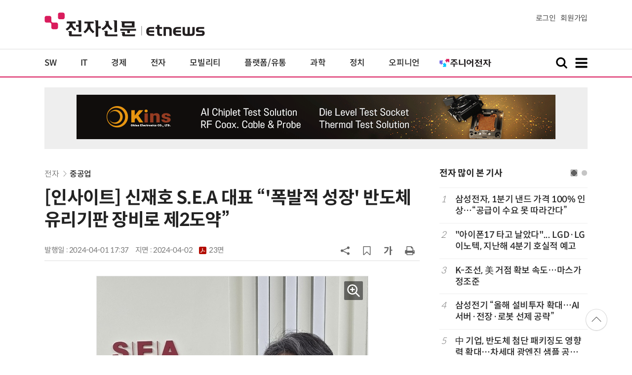

--- FILE ---
content_type: text/html; charset=UTF-8
request_url: https://www.etnews.com/20240401000278
body_size: 53809
content:
<!DOCTYPE html>
<html lang="ko">
<head>
	<meta http-equiv="Content-Type" content="text/html; charset=UTF-8" />
	<meta name="viewport" content="width=device-width">
    <title>[인사이트] 신재호 S.E.A 대표 “'폭발적 성장' 반도체 유리기판 장비로 제2도약” - 전자신문</title>
	<link rel="canonical" href="https://www.etnews.com/20240401000278" />
	<link rel="alternate" media="only screen and (max-width: 640px)"  href="https://m.etnews.com/20240401000278">
	<meta http-equiv="Expires" content="-1">
    <meta http-equiv="Pragma" content="no-cache">
    <meta http-equiv="Cache-Control" content="no-cache">
    <meta http-equiv="X-UA-Compatible" content="IE=edge">
	<!--[if IE]><meta http-equiv='X-UA-Compatible' content='IE=edge,chrome=1'><![endif]-->
    <meta name="robots" content="all">
    <meta name="author" content="www.etnews.com">
    <meta name="copyright" content="Copyright &copy; Electronic Times Internet. All Right Reserved.">
    <meta name="keywords" content="전자신문,전자신문인터넷,Etnews,Etnews.com,뉴스,News,속보,방송,연예,통신,SW,바이오,소재,부품,과학,전자,자동차,경제,금융,산업,정책,글로벌,리포트,동영상,반도체,앱,태양광,AI,PC,R&amp;D">
    <meta property="fb:app_id" content="1425291491111655">
	<meta name="format-detection" content="telephone=no">
	    <meta property="og:type" content="article" />
    <meta property="og:site_name" content="미래를 보는 창 - 전자신문">
    <meta property="og:url" content="https://www.etnews.com/20240401000278?SNS=00002">
    <meta property="og:image" content="https://img.etnews.com/news/article/2024/04/01/news-p.v1.20240401.d9c379fb746946978596abc1d036365d_P1.jpg" />
	<meta property="og:image:width" content="549">
    <meta property="og:image:height" content="700">
    <meta property="og:title" content="[인사이트] 신재호 S.E.A 대표 “'폭발적 성장' 반도체 유리기판 장비로 제2도약”">
    <meta property="og:description" content="“태양광 장비에 이어 반도체 유리기판 패키징 장비 사업 부문도 본격 성장세를 보이고 있습니다. 이에 힘입어 매출이 올해 처음으로 1000억원을 넘어선 뒤 2년 안에 2000억원까지 성장할 것으로 기대합니다.” 신재호 에스이에이(S.E.A) 대표는 “반도체 유리기판 장비">
    <meta property="og:category" content="parts">
    <meta property="dable:image" content="https://img.etnews.com/news/article/2024/04/01/news-p.v1.20240401.d9c379fb746946978596abc1d036365d_T1.jpg">
	<meta property="dable:item_id" content="20240401000278">
	<meta property="dable:author" content="최호 기자">
    <meta name="twitter:card" content="summary_large_image">
    <meta name="twitter:url" content="https://www.etnews.com/20240401000278?SNS=00001">
    <meta name="twitter:site" content="@imetnews">
    <meta name="twitter:image:src" content="https://img.etnews.com/news/article/2024/04/01/news-p.v1.20240401.d9c379fb746946978596abc1d036365d_P1.jpg">
    <meta name="twitter:title" content="[인사이트] 신재호 S.E.A 대표 “'폭발적 성장' 반도체 유리기판 장비로 제2도약”">
    <meta name="twitter:domain" content="etnews.com">
    <meta name="twitter:description" content="“태양광 장비에 이어 반도체 유리기판 패키징 장비 사업 부문도 본격 성장세를 보이고 있습니다. 이에 힘입어 매출이 올해 처음으로 1000억원을 넘어선 뒤 2년 안에 2000억원까지 성장할 것으로 기대합니다.” 신재호 에스이에이(S.E.A) 대표는 “반도체 유리기판 장비">
    <meta name="url" content="https://www.etnews.com/20240401000278">
    <meta name="title" content="[인사이트] 신재호 S.E.A 대표 “'폭발적 성장' 반도체 유리기판 장비로 제2도약”">
    <meta name="description" content="“태양광 장비에 이어 반도체 유리기판 패키징 장비 사업 부문도 본격 성장세를 보이고 있습니다. 이에 힘입어 매출이 올해 처음으로 1000억원을 넘어선 뒤 2년 안에 2000억원까지 성장할 것으로 기대합니다.” 신재호 에스이에이(S.E.A) 대표는 “반도체 유리기판 장비">
    <meta name="news_keywords" content="반도체,앱,태양광,AI,PC,R&amp;D">
    <meta name="DC.date.issued" content="2024-04-01">
	<!-- aicon  추가-->
	<meta content="20240401000278" property="aicon:item_id">
    <meta property="aicon:image" content="https://img.etnews.com/news/article/2024/04/01/news-p.v1.20240401.d9c379fb746946978596abc1d036365d_T1.jpg">
	<!-- 아이템 작성자(기자명) (필수) -->
	<meta content="최호" property="aicon:author">
	<!-- 아이템 카테고리 -->
	<meta content="전자" property="article:section"> <!-- 메인 카테고리 (필수) -->
	<!-- 아이템 작성일(ISO 8601) (필수) -->
	<meta content="2024-04-01T17:37:00+09:00" property="article:published_time"> <!-- 예(한국시간 오후 1:20) -->
	<meta property="ssc:cmsid" name="ssc:cmsid" content="AKR1202404011102213344"/>
	<script>var ART_CODE = "20240401000278";</script>
	<!-- Google Tag Manager -->
	<script id="et_tm_head">(function(w,d,s,l,i){w[l]=w[l]||[];w[l].push({'gtm.start':
	new Date().getTime(),event:'gtm.js'});var f=d.getElementsByTagName(s)[0],
	j=d.createElement(s),dl=l!='dataLayer'?'&l='+l:'';j.async=true;j.src=
	'https://www.googletagmanager.com/gtm.js?id='+i+dl;f.parentNode.insertBefore(j,f);
	})(window,document,'script','dataLayer','GTM-P8B2ZWL');</script>
	<!-- End Google Tag Manager -->
    <link rel="shortcut icon" href="https://img.etnews.com/2019/mobile_et/images/favicon.png" />
    <link rel="alternate" type="application/rss+xml" title="etnews.com [RSS]" href="http://rss.etnews.com/" />
	<link rel="stylesheet" type="text/css" href="https://img.etnews.com/2024/etnews/css/common.css?1769407004">
    <link rel="stylesheet" type="text/css" href="https://img.etnews.com/2024/etnews/css/view.css?1769407004"/>
    <link rel="stylesheet" type="text/css" href="https://img.etnews.com/2022/etnews/css/slick.css?1769407004"/>
	<script type="text/javascript"> var submenu_code = "";</script>
	<script type="text/javascript" src="https://img.etnews.com/2022/etnews/js/jquery-3.6.0.min.js"></script>
	<script type="text/javascript" src="https://www.etnews.com/static/js/common.js?1769407004" defer="" charset="utf-8"></script>
	<!--[if lt IE 9]>
	<script src="https://img.etnews.com/2016/etnews/js/html5shiv.js"></script>
	<![endif]-->
    <script type="text/javascript" src="https://img.etnews.com/2022/etnews/js/jquery.cookie.js"></script>
	<script type="text/javascript" src="/static/js/article.js?t=1769407004"></script>
	<script type="text/javascript" src="https://img.etnews.com/2022/etnews/js/slick.min.js"></script>
	<script type="text/javascript" src="https://compass.adop.cc/assets/js/adop/adopJ.js?v=14"></script>
	<script type="text/javascript">articleCount('20240401000278', '', '');</script>
	<script type="text/javascript">articleCount2('20240401000278', '', '', '3.18.104.72', 'Mozilla/5.0 (Macintosh; Intel Mac OS X 10_15_7) AppleWebKit/537.36 (KHTML, like Gecko) Chrome/131.0.0.0 Safari/537.36; ClaudeBot/1.0; +claudebot@anthropic.com)', '%2F20240401000278');</script>
	<script type="text/javascript"> $(function(){ getRelated('20240401000278'); }); </script>
	<script type="text/javascript" src="//send.mci1.co.kr/delivery/js/31681456/23055687568" async></script>
	<script type="text/javascript">
		document.querySelector('meta[name=referrer]');
	</script>
	<!-- Dable 스크립트 시작 / 문의 media@dable.io -->
	<script>
	(function(d,a,b,l,e,_) { d[b]=d[b]||function(){(d[b].q=d[b].q||[]).push(arguments)};e=a.createElement(l); e.async=1;e.charset='utf-8';e.src='//static.dable.io/dist/plugin.min.js'; _=a.getElementsByTagName(l)[0];_.parentNode.insertBefore(e,_); })(window,document,'dable','script'); dable('setService', 'etnews.com'); dable('sendLogOnce'); 
	</script>
	<!-- Dable 스크립트 종료 / 문의 media@dable.io -->

</head>
<body>
	<!-- Google Tag Manager (noscript) -->
	<noscript><iframe id="et_tm_body" src="https://www.googletagmanager.com/ns.html?id=GTM-P8B2ZWL" height="0" width="0" style="display:none;visibility:hidden"></iframe></noscript>
	<!-- End Google Tag Manager (noscript) -->
	<!-- 동영상ad -->
	<script src="//ad.doorigo.co.kr/cgi-bin/PelicanC.dll?impr?pageid=0Hvd&out=copy"></script>
  <!-- 헤더 부분 : 시작 -->
	<header>
      <div class="nav_head">
        <div class="wrap">
          <h1 class="logo"><a href="https://www.etnews.com" title="전자신문"><img src="https://img.etnews.com/2024/etnews/images/logo_etnews.svg"></a></h1>
          <div class="nav_member">
            <a href="https://member.etnews.com/member/login.html?return_url=https://www.etnews.com">로그인</a><a href="https://member.etnews.com/member/join_index.html">회원가입</a>
          </div>
        </div>
      </div>
			
      <nav>
        <div class="wrap">
          <h1 class="logo_scroll"><a href="https://www.etnews.com" title="전자신문"><img src="https://img.etnews.com/2024/etnews/images/logo_et.svg"></a></h1>
		  <div class="nav_article_title" id="scroll_title"></div>
          <ul class="nav" id="scroll_nav">
            <li><a href="https://www.etnews.com/news/section.html?id1=04">SW</a></li>
            <li><a href="https://www.etnews.com/news/section.html?id1=03">IT</a></li>
            <li><a href="https://www.etnews.com/news/section.html?id1=02">경제</a></li>
            <li><a href="https://www.etnews.com/news/section.html?id1=06">전자</a></li>
            <li><a href="https://www.etnews.com/news/section.html?id1=17">모빌리티</a></li>
            <li><a href="https://www.etnews.com/news/section.html?id1=60">플랫폼/유통</a></li>
   		    <li><a href="https://www.etnews.com/news/section.html?id1=20">과학</a></li>
            <li><a href="https://www.etnews.com/news/section.html?id1=22">정치</a></li>
            <li><a href="https://www.etnews.com/news/opinion.html">오피니언</a></li>
			<li class="outlink"><a href="https://jr.etnews.com/" target="_blank"><img src="https://img.etnews.com/2024/junior/images/logo_jr_menu.svg"></a></li>
          </ul>
          <div class="search_and_fullmenu">
            <div class="fullmenu_button">
              <a href="javascript:void(0)" class="search_show" id="search_show">
                <img class="search_btn search_show" src="https://img.etnews.com/2024/etnews/images/search.svg" alt="검색창 열기">
              </a>
              <a href="javascript:void(0)" class="search_hide" id="search_hide">
                <img class="close_btn2 search_hide" src="https://img.etnews.com/2024/etnews/images/remove.svg" alt="전체 메뉴 닫기">
              </a>
            </div>

            <div class="fullmenu_button">
              <a href="javascript:void(0)" class="menu_show" id="menu_show">
                <img class="fullmenu_btn menu_show" src="https://img.etnews.com/2024/etnews/images/reorder.svg" alt="전체 메뉴 열기">
              </a>
              <a href="javascript:void(0)" class="menu_hide" id="menu_hide">
                <img class="close_btn menu_hide" src="https://img.etnews.com/2024/etnews/images/remove.svg" alt="전체 메뉴 닫기">
              </a>
            </div>

          </div>
        </div>
      </nav>

      <!-- 검색박스 -->
      <section class="search_wrap">
        <div class="searchbox">
          <form action="https://search.etnews.com/etnews/search.html" method="get">
            <input type="search" required="" class="searchbox-input" name="kwd" id="search_kwd" placeholder="검색어를 입력하세요">
            <input type="submit" value="" class="searchbox-submit">
          </form>
        </div>
      </section>
      <!-- //검색박스 -->

      <!-- 전체메뉴박스 -->
      <section class="fullmenu_wrap">
        <nav class="fullmenu_nav">
          <div class="fullmenu">
			<ul>
				<li class="title"><a href="https://news.etnews.com" target="_blank">뉴스</a></li>
			    <li><a href="https://www.etnews.com/news/section.html">속보</a></li>
			    <li><a href="https://www.etnews.com/news/section.html?id1=04">SW</a></li>
			    <li><a href="https://www.etnews.com/news/section.html?id1=03">IT</a></li>
			    <li><a href="https://www.etnews.com/news/section.html?id1=02">경제</a></li>
			    <li><a href="https://www.etnews.com/news/section.html?id1=06">전자</a></li>
			    <li><a href="https://www.etnews.com/news/section.html?id1=17">모빌리티</a></li>
			    <li><a href="https://www.etnews.com/news/section.html?id1=60">플랫폼/유통</a></li>
			    <li><a href="https://www.etnews.com/news/section.html?id1=20">과학</a></li>
			</ul>
			<ul>
				<li class="title">&nbsp;</li>
			    <li><a href="https://www.etnews.com/news/section.html?id1=22">정치</a></li>
			    <li><a href="https://www.etnews.com/news/opinion.html">오피니언</a></li>
			    <li><a href="https://www.etnews.com/news/section.html?id1=12">국제</a></li>
			    <li><a href="https://www.etnews.com/news/section.html?id1=25">전국</a></li>
			    <li><a href="https://www.etnews.com/news/section.html?id1=15">스포츠</a></li>
			    <li><a href="https://www.etnews.com/news/series.html?id=1">특집</a></li>
			    <li><a href="https://www.etnews.com/news/series.html?id=3">연재</a></li>
			</ul>
			<ul>
				<li class="title">라이프</li>
				<li><a href="https://www.etnews.com/news/section.html?id1=09&id2=091">연예</a></li>
				<li><a href="https://www.etnews.com/news/section.html?id1=09&id2=996">포토</a></li>
				<li><a href="https://www.etnews.com/news/section.html?id1=09&id2=096">공연전시</a></li>
				<li><a href="https://www.etnews.com/news/section.html?id1=09&id2=992">생활문화</a></li>
				<li><a href="https://www.etnews.com/news/section.html?id1=09&id2=093">여행/레저</a></li>
			</ul>
			<ul>
				<li class="title">비주얼IT</li>
				<li><a href="https://www.etnews.com/news/issue_analysis.html">이슈플러스</a></li>
				<li><a href="https://www.etnews.com/news/aistudio.html">AI 스튜디오</a></li>
				<li><a href="https://www.etnews.com/news/etstudio.html">Hot 영상</a></li>
				<li><a href="https://www.etnews.com/news/photonews.html">뷰포인트</a></li>
				<li><a href="https://www.etnews.com/stats/list_stats.html">인포그래픽</a></li>
			</ul>
			<ul>
				<li class="title">부가서비스</li>
				<li><a href="https://conference.etnews.com/" target="_blank">Conference</a></li>
				<li><a href="https://www.allshowtv.com/" target="_blank">allshowTV</a></li>
				<li><a href="https://www.etnews.com/ict" target="_blank">시사용어</a></li>
				<li><a href="https://pdf.etnews.com/" target="_blank">PDF서비스</a></li>
			</ul>
			<ul class="scrap_menu_ul">
				<li class="title">서비스안내</li>
				<li><a href="https://info.etnews.com/sub_2_1.html" target="_blank" title="새창으로">신문구독신청</a></li>
				<li><a href="https://info.etnews.com/sub_2_2.html">콘텐츠구매</a></li>
				<li><a href="http://leadersedition.etnews.com/intro/info.aspx" target="_blank" title="새창으로">초판서비스</a></li>
				<li class="title">회원서비스</li>
				<li><a href="https://www.etnews.com/pages/bookmark.html" title="내 스크랩으로 이동">내 스크랩</a></li>
			</ul>
			<ul>
				<li class="title">이용안내</li>
			    <li><a href="https://info.etnews.com/sub_3_1_1.html" target="_blank">지면광고안내</a></li>
			    <li><a href="https://info.etnews.com/sub_3_2.html" target="_blank">행사문의</a></li>
			    <li><a href="https://info.etnews.com/sub_3_3.html" target="_blank">통합마케팅 상품 안내</a></li>
			    <li><a href="https://info.etnews.com/sub_3_4.html" target="_blank">이용약관</a></li>
			    <li><a href="https://info.etnews.com/sub_3_5.html" target="_blank">개인정보취급방침</a></li>
			    <li><a href="https://info.etnews.com/sub_3_6.html" target="_blank">고충처리</a></li>
			</ul>
			<ul>
				<li class="title">회사소개</li>
			    <li><a href="https://info.etnews.com/sub_1_1_1.html" target="_blank">전자신문</a></li>
			    <li><a href="https://info.etnews.com/sub_1_2.html" target="_blank">전자신문인터넷</a></li>
			    <li><a href="https://info.etnews.com/sub_1_3_2.html" target="_blank">연혁</a></li>
			    <li><a href="https://info.etnews.com/sub_1_4.html" target="_blank">CI소개</a></li>
			    <li><a href="https://info.etnews.com/sub_1_5.html" target="_blank">회사위치</a></li>
			</ul>          </div>
        </nav>
      </section>
       <!-- //전체메뉴박스 -->
	  <div class="progress-container">
		<div class="progress-bar" id="pageBar"></div>
	  </div>
    </header>
  <!-- 헤더 부분 : 끝 -->
  <!-- 여기부터 콘텐츠 부분 1213-->
	<div class="ad_article_top_full">
			<iframe width="970" height="90" src="https://www.etnews.com/tools/refresh_script.html?duration=30&src=%2F%2Fyellow.contentsfeed.com%2FRealMedia%2Fads%2Fadstream_jx.ads%2Fetnews.com%2Fdetail%40Top2" scrolling="no"></iframe>
	</div>
  <main>
    <div class="wrap flex">

      <!-- col_left -->
      <div class="col_left">
        <article itemtype="http://schema.org/Article">
          <div class="article_header" >
            <div class="breadcrumb">
              <a href="/news/section.html?id1=06">전자</a>		              <a href="/news/section.html?id1=06&id2=065">중공업</a>					</div>
            <h2 id="article_title_h2" itemtype="headline">[인사이트] 신재호 S.E.A 대표 “'폭발적 성장' 반도체 유리기판 장비로 제2도약”</h2>
            <div class="timewrap">
              <div class="time">
                <time>발행일 : 2024-04-01 17:37</time>
				<time>지면 : <a href="https://pdf.etnews.com/pdf_today.html?ymd=20240402#p23" title="2024-04-02자 PDF 보기" target="_blank">2024-04-02 <span>23면</span></a></time>
              </div>
              <!-- acc_nav -->
              <div class="acc_nav">
                <div class="acc_nav_btn btn_sns">
                  <img src="https://img.etnews.com/2024/etnews/images/share.svg">
                </div>

                <!-- dropdown::SNS -->
                <div class="dropdown" id="bt_share_sns">
                  <strong>공유하기</strong>
				  <button class="dropdown_close"><img src="https://img.etnews.com/2024/etnews/images/remove_thin.svg"></button>
				  <a href="javascript:void(0);" onclick="window.open('https://www.facebook.com/sharer.php?u=https%3A%2F%2Fwww.etnews.com%2F20240401000278%3FSNS%3D00002','fbwin','width=1000,height=500'); return false;" title="페이스북 공유하기">
                    <span><img src="https://img.etnews.com/2024/etnews/images/sns_facebook.svg"></span>
                    <p>페이스북</p>
                  </a>
                  <a href="https://www.etnews.com/tools/redirect_sns.html?p=twitter&pos=2&url=https%3A%2F%2Fwww.etnews.com%2F20240401000278%3FSNS%3D00001&text=%5B%EC%9D%B8%EC%82%AC%EC%9D%B4%ED%8A%B8%5D+%EC%8B%A0%EC%9E%AC%ED%98%B8+S.E.A+%EB%8C%80%ED%91%9C+%E2%80%9C%27%ED%8F%AD%EB%B0%9C%EC%A0%81+%EC%84%B1%EC%9E%A5%27+%EB%B0%98%EB%8F%84%EC%B2%B4+%EC%9C%A0%EB%A6%AC%EA%B8%B0%ED%8C%90+%EC%9E%A5%EB%B9%84%EB%A1%9C+%EC%A0%9C2%EB%8F%84%EC%95%BD%E2%80%9D"  title="X 공유하기" class="share_twitter" target="_blank">
                    <span><img src="https://img.etnews.com/2024/etnews/images/sns_x.svg"></span>
                    <p>X(트위터)</p>
                  </a>
                  <a href="javascript:void(0);" onclick="login_chk('https://www.etnews.com/20240401000278')" title="메일 보내기">
                    <span><img src="https://img.etnews.com/2024/etnews/images/sns_email.svg"></span>
                    <p>메일</p>
                  </a>
                  <a href="javascript:void(0);" title="URL 복사하기" id="btn_url_copy">
                    <span><img src="https://img.etnews.com/2024/etnews/images/sns_url.svg"></span>
                    <p>URL 복사</p>
                  </a>
				  <input type="hidden" name="copy_article_url" id="cp_url" value="https://www.etnews.com/20240401000278">
                </div>
                 <!-- //dropdown::SNS -->

                <div class="acc_nav_btn"><button class="btn_bookmark" data-id="20240401000278" title="스크랩"><img src="https://img.etnews.com/2024/etnews/images/bookmark.svg"></button></div>
                <div class="acc_nav_btn btn_ga">
                  <img src="https://img.etnews.com/2024/etnews/images/ga.svg">
                </div>
                 <!-- dropdown::글자크기 -->
                <div class="dropdown" id="bt_font_size">
                  <strong>글자크기 설정</strong>
				  <button class="dropdown_close"><img src="https://img.etnews.com/2024/etnews/images/remove_thin.svg"></button>
                  <a href="javascript:void(0);" onclick="changeFontSize('dec'); return false;" title="글자 작게" class="fs_small">
                    <span>가</span>
                    <p>작게</p>
                  </a>
				  <a href="javascript:void(0);" onclick="changeFontSize('default'); return false;" title="글자 보통" class="fs_default">
				    <span>가</span>
				    <p>보통</p>
				  </a>
                  <a href="javascript:void(0);" onclick="changeFontSize('inc'); return false;" title="글자 크게" class="fs_big">
                    <span>가</span>
                    <p>크게</p>
                  </a>
                </div>
                <!-- //dropdown::글자크기 -->

                <div class="acc_nav_btn"><a href="javascript:void(0);" onclick="print()" title="인쇄하기" class="news_print"><img src="https://img.etnews.com/2024/etnews/images/print.svg"></a></div>
              </div>
              <!-- //acc_nav -->
            </div>
          </div>

          <div class="article_body " itemprop="articleBody" id="articleBody">
<figure class="article_image"><a href="/tools/image_popup.html?v=[base64]" border="0" target="_blank" alt="새창 이미지확대보기"><img  src="https://img.etnews.com/news/article/2024/04/01/news-p.v1.20240401.d9c379fb746946978596abc1d036365d_P1.jpg" alt="신재호 S.E.A 대표" style="cursor:pointer;" itemprop="image" /></a><figcaption class="caption">신재호 S.E.A 대표</figcaption></figure>
<p>“태양광 장비에 이어 반도체 유리기판 패키징 장비 사업 부문도 본격 성장세를 보이고 있습니다. 이에 힘입어 매출이 올해 처음으로 1000억원을 넘어선 뒤 2년 안에 2000억원까지 성장할 것으로 기대합니다.”<br />
<br />
신재호 에스이에이(S.E.A) 대표는 “반도체 유리기판 장비 사업이 중심이 되는 올해가 회사 성장의 변곡점이 될 것”이라며 이같이 말했다.<br />
<br />
S.E.A는 태양광·반도체 패키징 장비 업체로 지난 2010년 설립됐다. 삼성물산 상사부문에 재직하며 인쇄회로기판(PCB) 글로벌 사업 경험을 습득한 신 대표가 패키징 장비의 중요성·성장성을 보고 직접 사업에 뛰어들었다.<br />
<br />
회사는 2017년부터 본격 성장세를 타기 시작했다. 미국의 세계 최대 박막태양전지 기업에 장비를 납품하기 시작하면서 이름을 알렸다. 이어 국내 최대 태양광 기업에도 장비를 공급하면서 실리콘·박막 태양전지 글로벌 1위 사업자를 모두 고객사로 확보하는 기염을 토했다.<br />
<br />
'똘똘한' 태양광 장비 기업에 머물러도 이상할 게 없었지만 신 대표는 도전을 택했다. 지난 2019년 국내 유력 기업과 유리기판 패키징 장비 개발에 나섰다.<br />
<br />
유리기판은 기존 플라스틱 기판과 견줘 표면이 매끈하고 얇게 만들 수 있다. 두께가 줄면서 신호 속도와 전력 효율성도 높일 수 있어 AI 반도체와 같은 첨단 반도체용으로 주목받는다. 하지만 당시엔 유리기판 시장 개화를 예측하기엔 다소 이른 시기였다.<br />
<br />
신 대표는 “플라스틱 기판의 한계가 명확한 상황에서 유리기판 얘기를 처음 들었을 때 '이거다'라는 확신이 들었다”면서 “지금 생각하면 등골이 오싹하지만 돌아보지 않고 장비 개발에 착수했다”고 말했다.<br />
<br />
S.E.A는 이익을 족족 연구개발(R&D)에 쏟았다. 매년 30억원이 넘는 투자비가 부담되기도 했지만 결국 장비 개발에 성공했다.<br />
<br />
신 대표의 결정은 유리기판 시장 개화와 맞물려 성과로 돌아왔다. 지난해 최초 매출을 올린 데 올해는 수배에 달하는 매출이 관련 사업 부문에서 나올 것으로 예상된다.<br />
<br />
신 대표가 바라보는 단기 총매출 목표는 2000억원. 2년 내 달성할 것으로 내다봤다. 유리기판 시장의 성장세가 '폭발적'이라는 것을 근거로 제시했다.
</p>
<figure class="article_image"><a href="/tools/image_popup.html?v=[base64]" border="0" target="_blank" alt="새창 이미지확대보기"><img  src="https://img.etnews.com/news/article/2024/04/01/news-p.v1.20240401.e852e26acd3947a2a0c101a7255e2c2c_P1.jpg" alt="신 대표가 반도체 유리기판의 장점과 공정에 대해 설명하는 모습." style="cursor:pointer;" itemprop="image" /></a><figcaption class="caption">신 대표가 반도체 유리기판의 장점과 공정에 대해 설명하는 모습.</figcaption></figure>
<p>인텔이 유리기판 채택을 발표, 지각 변동을 일으킨 가운데 SKC의 자회사 앱솔릭스가 미국 조지아에서 국내 최초로 유리기판 양산에 나섰고 삼성전기도 뒤를 따르고 있다<br />
<br />
신 대표는 “현재 예정된 수주만 원활하게 이뤄져도 목표를 달성하는 데 어려움이 없다”라면서“시장 동향을 보면 S.E.A의 성장세는 더 가팔라질 것”이라고 강조했다.<br />
<br />
이어 “태양광, 반도체 패키징 장비와 함께 도금, 증착 등 고부가가치 장비의 개발도 마쳤다”면서 “자회사 에프앤에스전자의 유리기판 TGV 가공사업이 본격화하면 사업다각화, 고도화도 궤도에 오른다”고 덧붙였다.<br />
<br />
현안으로는 인력 확보를 꼽았다. 신 대표는 “현재 가장 중요한 것이 좋은 인재를 뽑는 것”이라면서 “수출기업인 만큼 다양한 글로벌 경험을 할 수 있다는 게 S.E.A의 큰 장점”이라고 말했다.<br />
<br />
<span id='newsroom_etview_promotion' class='ad_newsroom1234'></span>그러면서 “회사가 성장 시장에 있는지가 구직자에겐 매우 중요한 판단 기준”이라면서 “반도체 유리기판은 지금 가장 뜨거운 이슈로 태양광을 넘어 반도체 전문 장비 기업으로 탈바꿈하는 S.E.A에서 미래를 펼치길 바란다”고 말했다.<br />
<br />
최호 기자 snoop@etnews.com
</p>

		  </div>

            <!-- 해시태그 -->
            <div class="hashtag">
<a href="/news/tag_list.html?id=429">반도체</a><a href="/news/tag_list.html?id=90">앱</a><a href="/news/tag_list.html?id=470">태양광</a><a href="/news/tag_list.html?id=5242">AI</a><a href="/news/tag_list.html?id=177">PC</a><a href="/news/tag_list.html?id=216">R&D</a><a href="/news/category_list.html?id=1827">人사이트</a>            </div>
            <!-- //해시태그 -->
			<!--- 연관기사  -->
			<div id="layerRelated"></div>
			<!--- //연관기사 -->
        </article>
        <!-- 기자 -->
        <div class="reporter_info">
          <ul>
            <li>
              <figure>
                <img src="https://img.etnews.com/news/reporter/2024/07/09/cms_temp_reporter_09125311193459.png" alt="기자 이미지">
              </figure>
              <div class="text">
                <strong>최호 기자<a href="/news/reporter_list.html?id=222">기사 더보기<span class="more_gt"><img src="https://img.etnews.com/2024/etnews/images/gt_regular.svg"></span></a></strong>
			<p class="related"><a href="/20260126000004">이진형 스탠퍼드 교수, AI 뇌 진단 플랫폼으로 '혁신의 오스카' 에디슨상</a></p>

              </div>
            </li>
          </ul>
        </div>
		<!-- 기자 -->
		<div id="AnyMindavs" style="padding-bottom:40px;"></div>
		<div class="ad_text">
			<ul class="related_news">
				<li><script type="text/javascript" src="https://yellow.contentsfeed.com/RealMedia/ads/adstream_jx.ads/etnews.com/HotContents@x01" ></script></li>
				<li><script type="text/javascript" src="https://yellow.contentsfeed.com/RealMedia/ads/adstream_jx.ads/etnews.com/HotContents@x02" ></script></li>
				<li><script type="text/javascript" src="https://yellow.contentsfeed.com/RealMedia/ads/adstream_jx.ads/etnews.com/HotContents@x03" ></script></li>
			</ul>
		</div>		<div class="ad_300x250">
			<script src="https://media.adpnut.com/cgi-bin/PelicanC.dll?impr?pageid=01kr&out=script"></script>
		</div>
		<div class="ad_300x250">
			<script src="https://media.adpnut.com/cgi-bin/PelicanC.dll?impr?pageid=01kq&out=script"></script>
		</div>
		<!-- 컨퍼런스 광고 2줄-->
		<div class="ad_text">
			<ul >
				<li><script type="text/javascript" src="https://yellow.contentsfeed.com/RealMedia/ads/adstream_jx.ads/etnews.com/detail@x60" ></script></li>
				<li><script type="text/javascript" src="https://yellow.contentsfeed.com/RealMedia/ads/adstream_jx.ads/etnews.com/detail@x61" ></script></li>
			</ul>
		</div>
		<!-- 컨퍼런스 광고 2줄-->
	<div class="clearfix" id="banner_hns"><!-- HNS 에이치엔에스커뮤니케이션-->
		<div class="ad_300x250">		
			<ins class='adsbyadop' _adop_zon = '9cada4ff-ac10-408d-9ee4-9d3c47214b37' _adop_type = 're' style='display:inline-block;width:300px;height:250px;' _page_url=''></ins>
		</div>
		<div class="ad_300x250">
			<ins class='adsbyadop' _adop_zon = '2782b303-7d46-4f62-bf1c-d8194d4d9ad2' _adop_type = 're' style='display:inline-block;width:300px;height:250px;' _page_url=''></ins>
		</div>
	</div>		<script src="//ad.doorigo.co.kr/cgi-bin/PelicanC.dll?impr?pageid=0F2V&out=script"></script>	<div class="clearfix" style="margin-top:40px">
		<div class="ad_300x250">
			<iframe width="300" height="250" src="//ad.ad4989.co.kr/cgi-bin/PelicanC.dll?impr?pageid=0GTY&out=iframe" allowTransparency = "true" marginwidth="0" marginheight="0" hspace="0" vspace="0" frameborder="0" scrolling="no" sandbox="allow-same-origin allow-scripts allow-forms allow-top-navigation allow-popups allow-modals allow-top-navigation-by-user-activation allow-popups-to-escape-sandbox"></iframe>
		</div>
		<div class="ad_300x250">
			<iframe width="300" height="250" src="//ad.ad4989.co.kr/cgi-bin/PelicanC.dll?impr?pageid=0GTZ&out=iframe" allowTransparency = "true" marginwidth="0" marginheight="0" hspace="0" vspace="0" frameborder="0" scrolling="no" sandbox="allow-same-origin allow-scripts allow-forms allow-top-navigation allow-popups allow-modals allow-top-navigation-by-user-activation allow-popups-to-escape-sandbox"></iframe>
		</div>
	</div>
	  <!-- 전자신문 댓글시스템 가져오기-->

	  </div>
      <!-- //col_left -->
      <!-- //aside_wrap -->
      <div class="aside_wrap">

        <!-- topnews -->
        <aside class="topnews">
          <h3>전자 많이 본 기사</h3>
          <!-- slider -->
          <div class="slider">
            <ul class="single-item" id="topnews">
              <li class="active">
                <ol>
                  <li><i>1</i><a href="https://www.etnews.com/20260123000221">삼성전자, 1분기 낸드 가격 100% 인상…“공급이 수요 못 따라간다”</a></li>
                  <li><i>2</i><a href="https://www.etnews.com/20260123000071">"아이폰17 타고 날았다"... LGD·LG이노텍, 지난해 4분기 호실적 예고</a></li>
                  <li><i>3</i><a href="https://www.etnews.com/20260123000121">K-조선, 美 거점 확보 속도…마스가 정조준</a></li>
                  <li><i>4</i><a href="https://www.etnews.com/20260123000214">삼성전기 “올해 설비투자 확대…AI 서버·전장·로봇 선제 공략”</a></li>
                  <li><i>5</i><a href="https://www.etnews.com/20260123000123">中 기업, 반도체 첨단 패키징도 영향력 확대…차세대 광엔진 샘플 공급 개시</a></li>
                </ol>
              </li>
              <li class="active">
                <ol>                  <li><i>6</i><a href="https://www.etnews.com/20260123000152">배터리 주요 기업들 실적 발표 잇달아… '수익성 체력' 시험대</a></li>
                  <li><i>7</i><a href="https://www.etnews.com/20260123000117">인텔, 4분기 매출 전망치 상회에도 1분기 '찬물'…14A 로드맵 공개</a></li>
                  <li><i>8</i><a href="https://www.etnews.com/20260123000013">이상일 용인시장, 새만금 이전 반대…국가산단 계획 백지화 경고</a></li>
                  <li><i>9</i><a href="https://www.etnews.com/20260123000016">인텔, 4분기 매출 선방 했지만…1분기 전망 부진에 찬물</a></li>
                  <li><i>10</i><a href="https://www.etnews.com/20260125000071">“새만금으로 옮기자고?”…이상일 시장, 용인 반도체 이전론에 제동</a></li>
                </ol>
              </li>
              
            </ul>
            <script type="text/javascript">
              $(document).ready(function(){ $('#topnews').slick({	arrows:false,dots: true, autoplay: false, infinite: true, autoplaySpeed:5000, cssEase: 'linear'});});
            </script>
          </div>
          <!-- //slider -->
        </aside>
        <!-- //topnews -->
			<!-- 주요행사 -->
            <aside class="event">
              <h3><a href="https://conference.etnews.com" target="_blank">주요 행사 <span class="more_gt">&#10095;</span></a></h3>
              <!-- slider -->
              <div class="slider">
                <ul class="single-item" id="event">
                  <li class="active">
                    <a href="https://conference.etnews.com/conf_info.html?uid=465" target="_blank">
                      <figure>
                        <img src="https://img.etnews.com/photo_main/conference/2026/01/02/cms_conference_list_02175845274104.jpg" alt="주요행사 이미지">
                      </figure>
                      <div class="text">
                        <strong>디자인 몰라도 OK! `AI 피그마`로 웹/앱 기획·제작 1-day 워크숍</strong>
                      </div>
                    </a>
                  </li>
                  <li class="active">
                    <a href="" target="_blank">
                      <figure>
                        <img src="https://img.etnews.com/photo_main/conference/2026/01/25/cms_conference_list_25234003622046.jpg" alt="주요행사 이미지">
                      </figure>
                      <div class="text">
                        <strong>GDC와 IT아웃소싱을 통해 AI전환(AX) 가속화</strong>
                      </div>
                    </a>
                  </li>
                  <li class="active">
                    <a href="https://conference.etnews.com/conf_info.html?uid=462" target="_blank">
                      <figure>
                        <img src="https://img.etnews.com/photo_main/conference/2026/01/02/cms_conference_list_02175824054847.jpg" alt="주요행사 이미지">
                      </figure>
                      <div class="text">
                        <strong>바이브 코딩으로 익히는 파이썬 업무 자동화 with Cursor</strong>
                      </div>
                    </a>
                  </li>
                  <li class="active">
                    <a href="" target="_blank">
                      <figure>
                        <img src="https://img.etnews.com/photo_main/conference/2026/01/25/cms_conference_list_25234204060920.jpg" alt="주요행사 이미지">
                      </figure>
                      <div class="text">
                        <strong>2026 무라타 로보틱스 웨비나 : Sensing & Movement Redefined</strong>
                      </div>
                    </a>
                  </li>
                  <li class="active">
                    <a href="https://conference.etnews.com/conf_info.html?uid=464" target="_blank">
                      <figure>
                        <img src="https://img.etnews.com/photo_main/conference/2026/01/26/cms_conference_list_26110822375144.jpg" alt="주요행사 이미지">
                      </figure>
                      <div class="text">
                        <strong>`n8n`, 나의 첫 번째 업무 자동화 AI 파트너 - 칼퇴 가능한 노코드 자동화 실전 워크숍</strong>
                      </div>
                    </a>
                  </li>
                  <li class="active">
                    <a href="https://conference.etnews.com/conf_info.html?uid=469" target="_blank">
                      <figure>
                        <img src="https://img.etnews.com/photo_main/conference/2026/01/19/cms_conference_list_19094805542095.jpg" alt="주요행사 이미지">
                      </figure>
                      <div class="text">
                        <strong>AI 커머스 아키텍처 컨퍼런스 2026</strong>
                      </div>
                    </a>
                  </li>
                  <li class="active">
                    <a href="https://www.sek.co.kr/2026/security" target="_blank">
                      <figure>
                        <img src="https://img.etnews.com/photo_main/conference/2026/01/19/cms_conference_list_19152849641056.png" alt="주요행사 이미지">
                      </figure>
                      <div class="text">
                        <strong>시큐리티 메가비전 2026(Security MEGAVISION 2026</strong>
                      </div>
                    </a>
                  </li>
                  <li class="active">
                    <a href="https://conference.etnews.com/conf_info.html?uid=466" target="_blank">
                      <figure>
                        <img src="https://img.etnews.com/photo_main/conference/2026/01/02/cms_conference_list_02172437348063.jpg" alt="주요행사 이미지">
                      </figure>
                      <div class="text">
                        <strong>노코드 Dify와 MCP로 구현하는 AI 에이전트 업무 자동화 1-day 워크숍</strong>
                      </div>
                    </a>
                  </li>
                </ul>
                <script type="text/javascript">
                  $(document).ready(function(){ $('#event').slick({	arrows:false,dots: true, autoplay: true, infinite: true, autoplaySpeed:5000, cssEase: 'linear'});});
                </script>
              </div>
              <!-- //slider -->
              
            </aside>

            <!-- //주요행사 -->

        <!-- 비즈플러스 -->
        <aside class="mostview">
          <h3>BIZPLUS</h3>
          <ul class="text_list">
            
			<li>
              <div class="text">
                <strong><a href="https://www.etnews.com/20260119000054">AI가 결정권을 갖는 시대, 기업의 생존전략은?… 'AI 커머스 아키텍처 컨퍼런스 2026' 2월 4일 개최</a></strong>
              </div>
            </li>
            
			<li>
              <div class="text">
                <strong><a href="https://www.etnews.com/20260114000374">“바이브 코딩으로 익히는 파이썬 업무 자동화 with Cursor” 1월 30일 개최</a></strong>
              </div>
            </li>
            
			<li>
              <div class="text">
                <strong><a href="https://www.etnews.com/20260114000372">“'AI 피그마'로 웹/앱 기획·제작 1-day 워크숍” 1월 28일 개최</a></strong>
              </div>
            </li>
            
			<li>
              <div class="text">
                <strong><a href="https://www.etnews.com/20260112000155">“2026 무라타 로보틱스 웨비나 : Sensing & Movement Redefined” 1월 30일 생방송</a></strong>
              </div>
            </li>
            
			<li>
              <div class="text">
                <strong><a href="https://www.etnews.com/20260112000153">[올쇼TV] DC-DC 컨버터의 주변회로 설계 (제1편) 1월 27일 생방송</a></strong>
              </div>
            </li>
		  </ul>
        </aside>
        <!-- //비즈플러스 -->
	  <aside class="ad_300x600">
		<iframe width="300" height="600" src="https://www.etnews.com/tools/refresh_script.html?refresh=true&amp;src=%2F%2Fyellow.contentsfeed.com%2FRealMedia%2Fads%2Fadstream_jx.ads%2Fetnews.com%2Fdetail%40Right2" frameborder="0" marginwidth="0" marginheight="0" scrolling="no"></iframe>
      </aside>
             <!-- HOT영상2 -->
            <aside class="shortform2">
              <h3><a href="https://www.etnews.com/news/etstudio.html">HOT 영상 <span class="more_gt">&#10095;</span></a></h3>
              <!-- slider -->
              <div class="slider">
                <ul class="single-item" id="shortform2">
                  <li class="active">
                    <a href="https://www.etnews.com/20260123000273">
                      <figure>
                        <img src="https://img.etnews.com/news/article/2026/01/23/news-p.v1.20260123.2d6f95a6a4d249ae85f5fb6679b57fd8_T1.jpg" alt="주요행사 이미지">
                      </figure>
                      <div class="text">
                        <strong>11살에 산을 1000번 올랐다… 英 최연소 등산 기록의 주인공</strong>
                      </div>
                    </a>
                  </li>
                  <li class="active">
                    <a href="https://www.etnews.com/20260123000239">
                      <figure>
                        <img src="https://img.etnews.com/news/article/2026/01/23/news-p.v1.20260123.397d758f8737459bbb845cf1841cd38a_T1.png" alt="주요행사 이미지">
                      </figure>
                      <div class="text">
                        <strong>스키장 리프트서 '눈덩이 폭격' 당한 남성 3명… 왜?</strong>
                      </div>
                    </a>
                  </li>
                  <li class="active">
                    <a href="https://www.etnews.com/20260122000245">
                      <figure>
                        <img src="https://img.etnews.com/news/article/2026/01/22/news-p.v1.20260122.83231f0804804d3ebcbfee4ae938e78d_T1.jpg" alt="주요행사 이미지">
                      </figure>
                      <div class="text">
                        <strong>말 대신 손짓으로 조종되네… 日 '무음 제스처' 로봇 공개</strong>
                      </div>
                    </a>
                  </li>
                  <li class="active">
                    <a href="https://www.etnews.com/20260122000231">
                      <figure>
                        <img src="https://img.etnews.com/news/article/2026/01/22/news-p.v1.20260122.5b45403146874c5ab90f58268f20464d_T1.jpg" alt="주요행사 이미지">
                      </figure>
                      <div class="text">
                        <strong>“고양이가 사라졌다”... CCTV에 찍힌 '아마존 배송기사, 반려묘 절도' 논란</strong>
                      </div>
                    </a>
                  </li>
                </ul>
                <script type="text/javascript">
                  $(document).ready(function(){ $('#shortform2').slick({	arrows:false,dots: true, autoplay: true, infinite: true, autoplaySpeed:5000, cssEase: 'linear'});});
                </script>
              </div>
              <!-- //slider -->
            </aside>
            <!-- //HOT영상2 -->

		<aside class="ad_300x250">
			<ins class="adsbyaiinad" data-aiinad-inv="23086344105"></ins>
		</aside>
		<aside class="ad_300x250" id="banner_hns_right">
			<ins class='adsbyadop' _adop_zon = 'f353bfb7-8001-4beb-b894-d382d723c423' _adop_type = 're' style='display:inline-block;width:300px;height:250px;' _page_url=''></ins>
		</aside>
		<aside class="ad_300x250">
			<!-- Begin Dable 우측_리스트 / For inquiries, visit http://dable.io -->
			<div id="dablewidget_V7KBO3bo" data-widget_id="V7KBO3bo">
			<script>
			(function(d,a,b,l,e,_) {
			if(d[b]&&d[b].q)return;d[b]=function(){(d[b].q=d[b].q||[]).push(arguments)};e=a.createElement(l);
			e.async=1;e.charset='utf-8';e.src='//static.dable.io/dist/plugin.min.js';
			_=a.getElementsByTagName(l)[0];_.parentNode.insertBefore(e,_);
			})(window,document,'dable','script');
			dable('setService', 'etnews.com');
			dable('sendLogOnce');
			dable('renderWidget', 'dablewidget_V7KBO3bo');
			</script>
			</div>
			<!-- End 우측_리스트 / For inquiries, visit http://dable.io -->
		</aside>
<br>
<br>
		<aside class="ad_300x250"><!-- 애드바인 230524-->
			<iframe src="//tracker.adbinead.com/other/etnews_rightmiddle2.html" width="300" height="250" frameborder="0" marginwidth="0" marginheight="0" scrolling="no" vspace="0" hspace="0" allowtransparency="true" style="margin: 0px; padding: 0px; border: currentColor; border-image: none; width: 300px; height: 250px; visibility: visible; position: relative; background-color: transparent;"></iframe>
		</aside>
      </div>
      <!-- //aside_wrap -->
    </div>
	<!-- wrap flex end -->

  </main>

	<!-- 푸터 영역 -->
    <footer>
      <div class="wrap">
        <div class="fullmenu">
			<ul>
				<li class="title"><a href="https://news.etnews.com" target="_blank">뉴스</a></li>
			    <li><a href="https://www.etnews.com/news/section.html">속보</a></li>
			    <li><a href="https://www.etnews.com/news/section.html?id1=04">SW</a></li>
			    <li><a href="https://www.etnews.com/news/section.html?id1=03">IT</a></li>
			    <li><a href="https://www.etnews.com/news/section.html?id1=02">경제</a></li>
			    <li><a href="https://www.etnews.com/news/section.html?id1=06">전자</a></li>
			    <li><a href="https://www.etnews.com/news/section.html?id1=17">모빌리티</a></li>
			    <li><a href="https://www.etnews.com/news/section.html?id1=60">플랫폼/유통</a></li>
			    <li><a href="https://www.etnews.com/news/section.html?id1=20">과학</a></li>
			</ul>
			<ul>
				<li class="title">&nbsp;</li>
			    <li><a href="https://www.etnews.com/news/section.html?id1=22">정치</a></li>
			    <li><a href="https://www.etnews.com/news/opinion.html">오피니언</a></li>
			    <li><a href="https://www.etnews.com/news/section.html?id1=12">국제</a></li>
			    <li><a href="https://www.etnews.com/news/section.html?id1=25">전국</a></li>
			    <li><a href="https://www.etnews.com/news/section.html?id1=15">스포츠</a></li>
			    <li><a href="https://www.etnews.com/news/series.html?id=1">특집</a></li>
			    <li><a href="https://www.etnews.com/news/series.html?id=3">연재</a></li>
			</ul>
			<ul>
				<li class="title">라이프</li>
				<li><a href="https://www.etnews.com/news/section.html?id1=09&id2=091">연예</a></li>
				<li><a href="https://www.etnews.com/news/section.html?id1=09&id2=996">포토</a></li>
				<li><a href="https://www.etnews.com/news/section.html?id1=09&id2=096">공연전시</a></li>
				<li><a href="https://www.etnews.com/news/section.html?id1=09&id2=992">생활문화</a></li>
				<li><a href="https://www.etnews.com/news/section.html?id1=09&id2=093">여행/레저</a></li>
			</ul>
			<ul>
				<li class="title">비주얼IT</li>
				<li><a href="https://www.etnews.com/news/issue_analysis.html">이슈플러스</a></li>
				<li><a href="https://www.etnews.com/news/aistudio.html">AI 스튜디오</a></li>
				<li><a href="https://www.etnews.com/news/etstudio.html">Hot 영상</a></li>
				<li><a href="https://www.etnews.com/news/photonews.html">뷰포인트</a></li>
				<li><a href="https://www.etnews.com/stats/list_stats.html">인포그래픽</a></li>
			</ul>
			<ul>
				<li class="title">부가서비스</li>
				<li><a href="https://conference.etnews.com/" target="_blank">Conference</a></li>
				<li><a href="https://www.allshowtv.com/" target="_blank">allshowTV</a></li>
				<li><a href="https://www.etnews.com/ict" target="_blank">시사용어</a></li>
				<li><a href="https://pdf.etnews.com/" target="_blank">PDF서비스</a></li>
			</ul>
			<ul class="scrap_menu_ul">
				<li class="title">서비스안내</li>
				<li><a href="https://info.etnews.com/sub_2_1.html" target="_blank" title="새창으로">신문구독신청</a></li>
				<li><a href="https://info.etnews.com/sub_2_2.html">콘텐츠구매</a></li>
				<li><a href="http://leadersedition.etnews.com/intro/info.aspx" target="_blank" title="새창으로">초판서비스</a></li>
				<li class="title">회원서비스</li>
				<li><a href="https://www.etnews.com/pages/bookmark.html" title="내 스크랩으로 이동">내 스크랩</a></li>
			</ul>
			<ul>
				<li class="title">이용안내</li>
			    <li><a href="https://info.etnews.com/sub_3_1_1.html" target="_blank">지면광고안내</a></li>
			    <li><a href="https://info.etnews.com/sub_3_2.html" target="_blank">행사문의</a></li>
			    <li><a href="https://info.etnews.com/sub_3_3.html" target="_blank">통합마케팅 상품 안내</a></li>
			    <li><a href="https://info.etnews.com/sub_3_4.html" target="_blank">이용약관</a></li>
			    <li><a href="https://info.etnews.com/sub_3_5.html" target="_blank">개인정보취급방침</a></li>
			    <li><a href="https://info.etnews.com/sub_3_6.html" target="_blank">고충처리</a></li>
			</ul>
			<ul>
				<li class="title">회사소개</li>
			    <li><a href="https://info.etnews.com/sub_1_1_1.html" target="_blank">전자신문</a></li>
			    <li><a href="https://info.etnews.com/sub_1_2.html" target="_blank">전자신문인터넷</a></li>
			    <li><a href="https://info.etnews.com/sub_1_3_2.html" target="_blank">연혁</a></li>
			    <li><a href="https://info.etnews.com/sub_1_4.html" target="_blank">CI소개</a></li>
			    <li><a href="https://info.etnews.com/sub_1_5.html" target="_blank">회사위치</a></li>
			</ul>        </div>
      </div>
      <div class="nav_footer">
        <div class="wrap">
          <div class="policy span_wrap">
            <span><a href="https://info.etnews.com/sub_3_1_1.html" target="_blank">지면광고안내</a></span>
            <span><a href="https://info.etnews.com/sub_3_2.html" target="_blank">행사문의</a></span>
            <span><a href="https://info.etnews.com/sub_3_3.html" target="_blank">통합마케팅 상품 안내</a></span>
            <span><a href="https://info.etnews.com/sub_3_4.html" target="_blank">이용약관</a></span>
            <span><a href="https://info.etnews.com/sub_3_5.html" target="_blank">개인정보취급방침</a></span>
            <span><a href="https://info.etnews.com/sub_3_6.html" target="_blank">고충처리</a></span>
            <span><a href="https://www.etnews.com/sitemap.html">사이트맵</a></span>
          </div>
        </div>
      </div>
      <div class="company_info">
        <div class="wrap">
          <div class="title span_wrap">
            <strong>전자신문</strong>
            <span><a href="https://info.etnews.com/" target="_blank">회사소개</a></span>
          </div>
          <adress class="span_wrap">
            <span>주소 : 서울시 서초구 양재대로2길 22-16 호반파크1관</span>
            <span>대표번호 : 02-2168-9200</span>
            <span>등록번호 : 서울 아04494</span>
            <span>등록일자 : 2017년 04월 27일</span>
          </adress>
		  <p class="span_wrap">
            <span>사업자명 : 전자신문인터넷</span>
            <span>사업자번호 : 107-81-80959</span>
            <span>발행·편집인: 김승규</span>
            <span>청소년보호책임자: 김태권</span>
		  </p>
          <p class="copyright">Copyright &copy; Electronic Times Internet. All Rights Reserved.</p>
        </div>
      </div>
      <button type="button" class="go_top" title="맨 위로"><img src="https://img.etnews.com/2024/etnews/images/gt_light.svg"></button>
	</footer>
	<div id="snackbar"></div>
	<!-- ICT용어 하이라이트 2024-04-01 17:37-->
	<script type="text/javascript"> var ict_terms_except = {};</script>
	<script src="https://www.etnews.com/tools/ict_terms.js?1769407004" type="text/javascript"></script>
	<script src="https://www.etnews.com/tools/ict_highlight.js?1769407004" type="text/javascript"></script>
	<script type="text/javascript">
	  window._taboola = window._taboola || [];
	  _taboola.push({flush: true});
	</script>

</body>
</html>

--- FILE ---
content_type: text/html; charset=UTF-8
request_url: https://www.etnews.com/tools/newsroom_etview.html
body_size: 1666
content:


			<div class="ad_thumbtext ad_newsroom">
			<div class="thumb"><a href="https://newsroom.etnews.com/common/tools/redirectEnc.html?[base64]" target="_blank"><img src="https://img.etnews.com/news/article/2026/01/13/news-p.v1.20260113.2a273d9467874651b68d0f31be894328_T1.jpg"></a></div>
			<div class="text">
				<strong><a href="https://newsroom.etnews.com/common/tools/redirectEnc.html?[base64]" target="_blank">기가 컴퓨팅, 인공지능 구축 및 실행을 위한 새로운 데스크톱 슈퍼컴퓨터 발표</a></strong>
				<p class="more"><a href="https://newsroom.etnews.com/common/tools/redirectEnc.html?[base64]" target="_blank">[슈퍼솔루션] 뉴스룸 바로가기&gt;</a></p>
			</div>
			</div>


--- FILE ---
content_type: text/html; charset=utf-8
request_url: https://www.google.com/recaptcha/api2/aframe
body_size: 267
content:
<!DOCTYPE HTML><html><head><meta http-equiv="content-type" content="text/html; charset=UTF-8"></head><body><script nonce="UuGwOeTLavOebJ7HY23tKQ">/** Anti-fraud and anti-abuse applications only. See google.com/recaptcha */ try{var clients={'sodar':'https://pagead2.googlesyndication.com/pagead/sodar?'};window.addEventListener("message",function(a){try{if(a.source===window.parent){var b=JSON.parse(a.data);var c=clients[b['id']];if(c){var d=document.createElement('img');d.src=c+b['params']+'&rc='+(localStorage.getItem("rc::a")?sessionStorage.getItem("rc::b"):"");window.document.body.appendChild(d);sessionStorage.setItem("rc::e",parseInt(sessionStorage.getItem("rc::e")||0)+1);localStorage.setItem("rc::h",'1769407012488');}}}catch(b){}});window.parent.postMessage("_grecaptcha_ready", "*");}catch(b){}</script></body></html>

--- FILE ---
content_type: application/x-javascript
request_url: https://yellow.contentsfeed.com/RealMedia/ads/adstream_jx.ads/etnews.com/HotContents@x01
body_size: 578
content:
document.write ('<a href="http://yellow.contentsfeed.com/RealMedia/ads/click_lx.ads/etnews.com/HotContents/L22/2039622591/x01/etnews/HotContents_250520/HotContents_250520_x01.html/41784a6f53476c334168384142333652" target="_blank">▶');
document.write ("'");
document.write ('45만원');
document.write ("'");
document.write (' 명품 퍼터, 65% 할인 ');
document.write ("'");
document.write ('10만원');
document.write ("'");
document.write ('대 한정판매!</a>');


--- FILE ---
content_type: application/x-javascript
request_url: https://yellow.contentsfeed.com/RealMedia/ads/adstream_jx.ads/etnews.com/detail@Top2
body_size: 423
content:
document.write ('<a href="https://yellow.contentsfeed.com/RealMedia/ads/click_lx.ads/etnews.com/detail/L17/2061634694/Top2/etnews/okins_fix_970/okins_fix_970_detail/41784a6f53476c3341683841435a3944" target="_new"><img src="https://img.etnews.com/Et/etnews/banner/20250626/okins_970x90.gif"  alt=""  border="0"></a>');


--- FILE ---
content_type: application/x-javascript
request_url: https://yellow.contentsfeed.com/RealMedia/ads/adstream_jx.ads/etnews.com/HotContents@x02
body_size: 491
content:
document.write ('<a href="http://yellow.contentsfeed.com/RealMedia/ads/click_lx.ads/etnews.com/HotContents/L22/47919533/x02/etnews/HotContents_250520/HotContents_250520_x02.html/41784a6f53476c334169414142536534" target="_blank">▶ ');
document.write ("'");
document.write ('2m');
document.write ("'");
document.write (' 퍼팅은 무조건 성공! 퍼팅으로만 10타 줄여~</a>');


--- FILE ---
content_type: application/x-javascript
request_url: https://yellow.contentsfeed.com/RealMedia/ads/adstream_jx.ads/etnews.com/HotContents@x03
body_size: 494
content:
document.write ('<a href="http://yellow.contentsfeed.com/RealMedia/ads/click_lx.ads/etnews.com/HotContents/L22/1217601215/x03/etnews/HotContents_250520/HotContents_250520_x03.html/41784a6f53476c334169414143494257" target="_blank" >▶ 7번 아이언, 비거리가 ');
document.write ("'");
document.write ('170m');
document.write ("'");
document.write (' 괴물 아이언 등장!</a>\n');


--- FILE ---
content_type: application/x-javascript
request_url: https://yellow.contentsfeed.com/RealMedia/ads/adstream_jx.ads/etnews.com/detail@Right2
body_size: 425
content:
document.write ('<a href="https://yellow.contentsfeed.com/RealMedia/ads/click_lx.ads/etnews.com/detail/L17/911595695/Right2/etnews/okins_fix_600/okins_fix_600_detail/41784a6f53476c33416949414270425a" target="_new"><img src="https://img.etnews.com/Et/etnews/banner/20250626/okins_300x600.gif"  alt=""  border="0"></a>');


--- FILE ---
content_type: application/x-javascript
request_url: https://yellow.contentsfeed.com/RealMedia/ads/adstream_jx.ads/etnews.com/detail@x61
body_size: 466
content:
document.write ('<a href="http://yellow.contentsfeed.com/RealMedia/ads/click_lx.ads/etnews.com/detail/L17/1463869959/x61/etnews/allshowTV_murata_260130/allshowTV_murata_260130_detail_byline_down.html/41784a6f53476c334169414144426844" target="_blank">[올쇼TV] 무라타 제품으로 완성하는 차세대 로봇의 감각과 움직임 (1/30 생방송)</a>');


--- FILE ---
content_type: application/x-javascript
request_url: https://yellow.contentsfeed.com/RealMedia/ads/adstream_jx.ads/etnews.com/detail@x60
body_size: 450
content:
document.write ('<a href="http://yellow.contentsfeed.com/RealMedia/ads/click_lx.ads/etnews.com/detail/L17/313690496/x60/etnews/conf_llm_260211/conf_llm_260211_detail_byline_up.html/41784a6f53476c334169414144474456" target="_blank">"노코드 Dify와 MCP로 구현하는 AI 에이전트 업무 자동화 1-day 워크숍" 2월 11일 개최</a>');


--- FILE ---
content_type: image/svg+xml
request_url: https://img.etnews.com/2024/etnews/images/remove.svg
body_size: 731
content:
<?xml version="1.0" encoding="UTF-8"?>
<svg id="Capa_1" data-name="Capa 1" xmlns="http://www.w3.org/2000/svg" version="1.1" viewBox="0 0 146 146">
  <defs>
    <style>
      .cls-1 {
        fill: #000;
        stroke-width: 0px;
      }
    </style>
  </defs>
  <path class="cls-1" d="M92.3,73l43.6-43.6c1.3-1.3,2-2.9,2-4.8,0-1.9-.7-3.5-2-4.8l-9.7-9.7c-1.3-1.3-2.9-2-4.8-2-1.9,0-3.5.7-4.8,2l-43.6,43.6L29.4,10.1c-1.3-1.3-2.9-2-4.8-2-2,0-3.5.7-4.8,2l-9.7,9.7c-1.3,1.3-2,2.9-2,4.8,0,1.9.7,3.5,2,4.8l43.6,43.6L10.1,116.6c-1.3,1.3-2,2.9-2,4.8,0,2,.7,3.5,2,4.8l9.7,9.7c1.3,1.3,2.9,2,4.8,2,1.9,0,3.5-.7,4.8-2l43.6-43.6,43.6,43.6c1.3,1.3,2.9,2,4.8,2,1.9,0,3.5-.7,4.8-2l9.7-9.7c1.3-1.3,2-2.9,2-4.8,0-1.9-.7-3.5-2-4.8l-43.6-43.6Z"/>
</svg>

--- FILE ---
content_type: image/svg+xml
request_url: https://img.etnews.com/2024/etnews/images/sns_facebook.svg
body_size: 2682
content:
<?xml version="1.0" encoding="UTF-8"?>
<svg xmlns="http://www.w3.org/2000/svg" version="1.1" viewBox="0 0 100 100">
  <defs>
    <style>
      .cls-1 {
        fill: #000;
        stroke-width: 0px;
      }

      .cls-2 {
        display: none;
      }
    </style>
  </defs>
  <g id="Layer_1" data-name="Layer 1">
    <path class="cls-1" d="M56.06,36.46v-6.77c0-1.02.05-1.8.14-2.36.09-.56.31-1.1.64-1.65.33-.54.87-.91,1.62-1.12.75-.21,1.74-.31,2.98-.31h6.77v-13.54h-10.82c-6.26,0-10.76,1.49-13.49,4.46-2.73,2.97-4.1,7.35-4.1,13.14v8.15h-8.11v13.54h8.11v39.29h16.26v-39.29h10.82l1.43-13.54h-12.25Z"/>
  </g>
  <g id="Layer_2" data-name="Layer 2" class="cls-2">
    <path class="cls-1" d="M57.31,43.98l28.62-33.27h-6.78l-24.85,28.89-19.85-28.89H11.56l30.02,43.68-30.02,34.89h6.78l26.24-30.51,20.96,30.51h22.89l-31.13-45.3h0ZM48.02,54.78l-3.04-4.35L20.79,15.82h10.42l19.53,27.93,3.04,4.35,25.38,36.31h-10.42l-20.71-29.63h0Z"/>
  </g>
  <g id="Layer_3" data-name="Layer 3" class="cls-2">
    <path class="cls-1" d="M92.86,80.36v-42.86c-1.19,1.34-2.47,2.57-3.85,3.68-9.97,7.66-17.9,13.95-23.77,18.86-1.9,1.6-3.44,2.85-4.63,3.74s-2.8,1.8-4.83,2.71c-2.03.91-3.93,1.37-5.72,1.37h-.11c-1.79,0-3.69-.46-5.72-1.37s-3.64-1.81-4.83-2.71-2.73-2.14-4.63-3.74c-5.88-4.91-13.8-11.2-23.77-18.86-1.38-1.12-2.66-2.34-3.85-3.68v42.86c0,.49.18.9.53,1.26s.77.53,1.26.53h82.14c.49,0,.9-.18,1.26-.53s.53-.77.53-1.26ZM92.86,21.71v-1.37l-.03-.73-.17-.7-.31-.5-.5-.42-.78-.14H8.93c-.49,0-.9.18-1.26.53s-.53.77-.53,1.26c0,6.25,2.73,11.53,8.2,15.85,7.18,5.65,14.64,11.55,22.38,17.69.22.18.88.74,1.95,1.65s1.94,1.61,2.57,2.09c.63.49,1.46,1.07,2.48,1.76s1.96,1.2,2.82,1.53,1.66.5,2.4.5h.11c.74,0,1.55-.17,2.4-.5s1.8-.85,2.82-1.53,1.85-1.27,2.48-1.76c.63-.49,1.49-1.18,2.57-2.09s1.73-1.46,1.95-1.65c7.74-6.14,15.2-12.04,22.38-17.69,2.01-1.6,3.88-3.75,5.61-6.45s2.59-5.15,2.59-7.34ZM100,19.64v60.71c0,2.46-.88,4.56-2.62,6.31s-3.85,2.62-6.31,2.62H8.93c-2.46,0-4.56-.88-6.31-2.62-1.75-1.75-2.62-3.85-2.62-6.31V19.64c0-2.46.88-4.56,2.62-6.31,1.75-1.75,3.85-2.62,6.31-2.62h82.14c2.46,0,4.56.88,6.31,2.62,1.75,1.75,2.62,3.85,2.62,6.31Z"/>
  </g>
  <g id="Layer_4" data-name="Layer 4" class="cls-2">
    <g>
      <path class="cls-1" d="M1,51.67v-22.7h8.25v23.42c0,8.64,2.9,11.49,7.81,11.49s8.03-2.84,8.03-11.49v-23.42h7.92v22.7c0,13.72-5.86,19.35-15.95,19.35S1,65.39,1,51.67Z"/>
      <path class="cls-1" d="M47.55,54.63v15.62h-8.25V28.97h14.39c8.7,0,15.5,2.96,15.5,12.49,0,6.3-3.12,10.04-7.86,11.88l9.65,16.9h-9.2l-8.48-15.62h-5.75ZM61.1,41.47c0-4.46-2.84-5.97-8.2-5.97h-5.35v12.6h5.35c5.35,0,8.2-2.18,8.2-6.64Z"/>
      <path class="cls-1" d="M82.27,63.33h16.73v6.92h-24.99V28.97h8.25v34.36Z"/>
    </g>
  </g>
</svg>